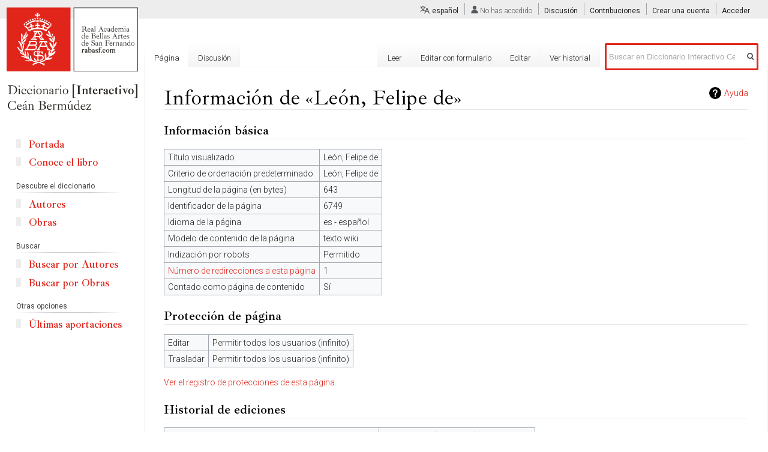

--- FILE ---
content_type: text/html; charset=UTF-8
request_url: https://ceanbermudez.es/index.php?title=Le%C3%B3n,_Felipe_de&action=info
body_size: 7829
content:
<!DOCTYPE html>
<html class="client-nojs" lang="es" dir="ltr">
<head>
<meta charset="UTF-8"/>
<title>Información de «León, Felipe de» - Diccionario Interactivo Ceán Bermúdez</title>
<script>document.documentElement.className="client-js";RLCONF={"wgCanonicalNamespace":"","wgCanonicalSpecialPageName":!1,"wgNamespaceNumber":0,"wgPageName":"León,_Felipe_de","wgTitle":"León, Felipe de","wgCurRevisionId":45105,"wgRevisionId":0,"wgArticleId":6749,"wgIsArticle":!1,"wgIsRedirect":!1,"wgAction":"info","wgUserName":null,"wgUserGroups":["*"],"wgCategories":[],"wgBreakFrames":!1,"wgPageContentLanguage":"es","wgPageContentModel":"wikitext","wgSeparatorTransformTable":[",\t."," \t,"],"wgDigitTransformTable":["",""],"wgDefaultDateFormat":"dmy","wgMonthNames":["","enero","febrero","marzo","abril","mayo","junio","julio","agosto","septiembre","octubre","noviembre","diciembre"],"wgMonthNamesShort":["","ene","feb","mar","abr","may","jun","jul","ago","sep","oct","nov","dic"],"wgRelevantPageName":"León,_Felipe_de","wgRelevantArticleId":6749,"wgRequestId":"591526549147f7017d6f6f78","wgCSPNonce":!1,"wgIsProbablyEditable":!0,"wgRelevantPageIsProbablyEditable":!0,
"wgRestrictionEdit":[],"wgRestrictionMove":[],"wgULSAcceptLanguageList":[],"wgULSCurrentAutonym":"español","wgMFDisplayWikibaseDescriptions":{"search":!1,"nearby":!1,"watchlist":!1,"tagline":!1},"wgPageFormsTargetName":null,"wgPageFormsAutocompleteValues":[],"wgPageFormsAutocompleteOnAllChars":!1,"wgPageFormsFieldProperties":[],"wgPageFormsCargoFields":[],"wgPageFormsDependentFields":[],"wgPageFormsCalendarValues":[],"wgPageFormsCalendarParams":[],"wgPageFormsCalendarHTML":null,"wgPageFormsGridValues":[],"wgPageFormsGridParams":[],"wgPageFormsContLangYes":null,"wgPageFormsContLangNo":null,"wgPageFormsContLangMonths":[],"wgPageFormsHeightForMinimizingInstances":800,"wgPageFormsShowOnSelect":[],"wgPageFormsScriptPath":"/extensions/PageForms","edgValues":null,"wgPageFormsEDSettings":null,"wgAmericanDates":!1,"wgCargoMapClusteringMinimum":80,"wgCargoMonthNames":["enero","febrero","marzo","abril","mayo","junio","julio","agosto","septiembre","octubre","noviembre",
"diciembre"],"wgCargoMonthNamesShort":["ene","feb","mar","abr","may","jun","jul","ago","sep","oct","nov","dic"],"wgCargoWeekDays":["domingo","lunes","martes","miércoles","jueves","viernes","sábado"],"wgCargoWeekDaysShort":["dom","lun","mar","mié","jue","vie","sáb"],"srfFilteredConfig":null};RLSTATE={"site.styles":"ready","noscript":"ready","user.styles":"ready","user":"ready","user.options":"loading","user.tokens":"loading","mediawiki.helplink":"ready","mediawiki.legacy.shared":"ready","mediawiki.legacy.commonPrint":"ready","themeloader.skins.vector.cean":"ready","ext.uls.pt":"ready","ext.srf.styles":"ready","ext.smw.style":"ready","ext.smw.tooltip.styles":"ready","mediawiki.skinning.interface":"ready","skins.vector.styles":"ready"};RLPAGEMODULES=["site","mediawiki.page.startup","mediawiki.page.ready","mediawiki.searchSuggest","ext.uls.interface","ext.moderation.notify","ext.moderation.notify.desktop","skins.vector.js"];</script>
<script>(RLQ=window.RLQ||[]).push(function(){mw.loader.implement("user.options@wq302",function($,jQuery,require,module){/*@nomin*/mw.user.options.set({"variant":"es"});
});mw.loader.implement("user.tokens@tffin",function($,jQuery,require,module){/*@nomin*/mw.user.tokens.set({"editToken":"+\\","patrolToken":"+\\","watchToken":"+\\","csrfToken":"+\\"});
});});</script>
<link rel="stylesheet" href="/load.php?lang=es&amp;modules=ext.smw.style%7Cext.smw.tooltip.styles&amp;only=styles&amp;skin=vector"/>
<link rel="stylesheet" href="/load.php?lang=es&amp;modules=ext.srf.styles&amp;only=styles&amp;skin=vector"/>
<link rel="stylesheet" href="/load.php?lang=es&amp;modules=ext.uls.pt%7Cmediawiki.helplink%7Cmediawiki.legacy.commonPrint%2Cshared%7Cmediawiki.skinning.interface%7Cskins.vector.styles%7Cthemeloader.skins.vector.cean&amp;only=styles&amp;skin=vector"/>
<script async="" src="/load.php?lang=es&amp;modules=startup&amp;only=scripts&amp;raw=1&amp;skin=vector"></script>
<meta name="ResourceLoaderDynamicStyles" content=""/>
<link rel="stylesheet" href="/load.php?lang=es&amp;modules=site.styles&amp;only=styles&amp;skin=vector"/>
<meta name="generator" content="MediaWiki 1.34.1"/>
<meta name="robots" content="noindex,nofollow"/>
<link rel="alternate" type="application/rdf+xml" title="León, Felipe de" href="/index.php?title=Especial:ExportRDF/Le%C3%B3n,_Felipe_de&amp;xmlmime=rdf"/>
<link rel="alternate" type="application/x-wiki" title="Editar" href="/index.php?title=Le%C3%B3n,_Felipe_de&amp;action=edit"/>
<link rel="edit" title="Editar" href="/index.php?title=Le%C3%B3n,_Felipe_de&amp;action=edit"/>
<link rel="shortcut icon" href="/favicon.ico"/>
<link rel="search" type="application/opensearchdescription+xml" href="/opensearch_desc.php" title="Diccionario Interactivo Ceán Bermúdez (es)"/>
<link rel="EditURI" type="application/rsd+xml" href="https://ceanbermudez.es/api.php?action=rsd"/>
<!--[if lt IE 9]><script src="/resources/lib/html5shiv/html5shiv.js"></script><![endif]-->
</head>
<body class="mediawiki ltr sitedir-ltr mw-hide-empty-elt ns-0 ns-subject mw-editable page-León_Felipe_de rootpage-León_Felipe_de skin-vector action-info theme-cean">
<div id="mw-page-base" class="noprint"></div>
<div id="mw-head-base" class="noprint"></div>
<div id="content" class="mw-body" role="main">
	<a id="top"></a>
	
	<div class="mw-indicators mw-body-content">
<div id="mw-indicator-mw-helplink" class="mw-indicator"><a href="https://www.mediawiki.org/wiki/Special:MyLanguage/Page_information" target="_blank" class="mw-helplink">Ayuda</a></div>
</div>

	<h1 id="firstHeading" class="firstHeading" lang="es">Información de «León, Felipe de»</h1>
	
	<div id="bodyContent" class="mw-body-content">
		
		<div id="contentSub"></div>
		
		
		
		<div id="jump-to-nav"></div>
		<a class="mw-jump-link" href="#mw-head">Ir a la navegaci&oacute;n</a>
		<a class="mw-jump-link" href="#p-search">Ir a la b&uacute;squeda</a>
		<div id="mw-content-text"><style>.mw-hiddenCategoriesExplanation { display: none; }</style>
<style>.mw-templatesUsedExplanation { display: none; }</style>
<h2 id="mw-pageinfo-header-basic"><span class="mw-headline" id="Informaci.C3.B3n_b.C3.A1sica">Información básica</span></h2>
<table class="wikitable mw-page-info">
<tr id="mw-pageinfo-display-title"><td style="vertical-align: top;">Título visualizado</td><td>León, Felipe de</td></tr>
<tr id="mw-pageinfo-default-sort"><td style="vertical-align: top;">Criterio de ordenación predeterminado</td><td>León, Felipe de</td></tr>
<tr id="mw-pageinfo-length"><td style="vertical-align: top;">Longitud de la página (en bytes)</td><td>643</td></tr>
<tr id="mw-pageinfo-article-id"><td style="vertical-align: top;">Identificador de la página</td><td>6749</td></tr>
<tr><td style="vertical-align: top;">Idioma de la página</td><td>es - español</td></tr>
<tr id="mw-pageinfo-content-model"><td style="vertical-align: top;">Modelo de contenido de la página</td><td>texto wiki</td></tr>
<tr id="mw-pageinfo-robot-policy"><td style="vertical-align: top;">Indización por robots</td><td>Permitido</td></tr>
<tr><td style="vertical-align: top;"><a href="/index.php?title=Especial:LoQueEnlazaAqu%C3%AD/Le%C3%B3n,_Felipe_de&amp;hidelinks=1&amp;hidetrans=1" title="Especial:LoQueEnlazaAquí/León, Felipe de">Número de redirecciones a esta página</a></td><td>1</td></tr>
<tr id="mw-pageinfo-contentpage"><td style="vertical-align: top;">Contado como página de contenido</td><td>Sí</td></tr>
</table>
<h2 id="mw-pageinfo-header-restrictions"><span class="mw-headline" id="Protecci.C3.B3n_de_p.C3.A1gina">Protección de página</span></h2>
<table class="wikitable mw-page-info">
<tr id="mw-restriction-edit"><td style="vertical-align: top;">Editar</td><td>Permitir todos los usuarios (infinito)</td></tr>
<tr id="mw-restriction-move"><td style="vertical-align: top;">Trasladar</td><td>Permitir todos los usuarios (infinito)</td></tr>
</table>
<a href="/index.php?title=Especial:Registro&amp;type=protect&amp;page=Le%C3%B3n%2C+Felipe+de" title="Especial:Registro">Ver el registro de protecciones de esta página.</a>
<h2 id="mw-pageinfo-header-edits"><span class="mw-headline" id="Historial_de_ediciones">Historial de ediciones</span></h2>
<table class="wikitable mw-page-info">
<tr id="mw-pageinfo-firstuser"><td style="vertical-align: top;">Creador de la página</td><td><a href="/wiki/Especial:Contribuciones/88.3.212.109" class="mw-userlink mw-anonuserlink" title="Especial:Contribuciones/88.3.212.109"><bdi>88.3.212.109</bdi></a> <span class="mw-usertoollinks">(<a href="/index.php?title=Usuario_discusi%C3%B3n:88.3.212.109&amp;action=edit&amp;redlink=1" class="new mw-usertoollinks-talk" title="Usuario discusión:88.3.212.109 (la página no existe)">discusión</a>)</span></td></tr>
<tr id="mw-pageinfo-firsttime"><td style="vertical-align: top;">Fecha de creación de la página</td><td><a href="/index.php?title=Le%C3%B3n,_Felipe_de&amp;oldid=10994" title="León, Felipe de">11:21 8 jun 2020</a></td></tr>
<tr id="mw-pageinfo-lastuser"><td style="vertical-align: top;">Último editor</td><td><a href="/wiki/Usuario:PacoCe%C3%A1n" class="mw-userlink" title="Usuario:PacoCeán"><bdi>PacoCeán</bdi></a> <span class="mw-usertoollinks">(<a href="/index.php?title=Usuario_discusi%C3%B3n:PacoCe%C3%A1n&amp;action=edit&amp;redlink=1" class="new mw-usertoollinks-talk" title="Usuario discusión:PacoCeán (la página no existe)">discusión</a> | <a href="/wiki/Especial:Contribuciones/PacoCe%C3%A1n" class="mw-usertoollinks-contribs" title="Especial:Contribuciones/PacoCeán">contribuciones</a>)</span></td></tr>
<tr id="mw-pageinfo-lasttime"><td style="vertical-align: top;">Fecha de la última edición</td><td><a href="/index.php?title=Le%C3%B3n,_Felipe_de&amp;oldid=45105" title="León, Felipe de">17:42 25 oct 2021</a></td></tr>
<tr id="mw-pageinfo-edits"><td style="vertical-align: top;">Número total de ediciones</td><td>12</td></tr>
<tr id="mw-pageinfo-authors"><td style="vertical-align: top;">Número total de autores distintos</td><td>3</td></tr>
<tr id="mw-pageinfo-recent-edits"><td style="vertical-align: top;">Número de ediciones recientes (en los últimos 90 días)</td><td>0</td></tr>
<tr id="mw-pageinfo-recent-authors"><td style="vertical-align: top;">Número de autores distintos recientes</td><td>0</td></tr>
</table>
<h2 id="mw-pageinfo-header-properties"><span class="mw-headline" id="Propiedades_de_p.C3.A1gina">Propiedades de página</span></h2>
<table class="wikitable mw-page-info">
<tr id="mw-pageinfo-templates"><td style="vertical-align: top;">Plantillas incluidas (4)</td><td><div class="mw-templatesUsedExplanation"><p>Plantillas usadas en esta página:
</p></div><ul>
<li><a href="/wiki/Plantilla:Autor" title="Plantilla:Autor">Plantilla:Autor</a> (<a href="/index.php?title=Plantilla:Autor&amp;action=edit" title="Plantilla:Autor">ver código</a>) (protegida)</li><li><a href="/wiki/Plantilla:Autor:footer" title="Plantilla:Autor:footer">Plantilla:Autor:footer</a> (<a href="/index.php?title=Plantilla:Autor:footer&amp;action=edit" title="Plantilla:Autor:footer">ver código</a>) (protegida)</li><li><a href="/wiki/Plantilla:Autor:header" title="Plantilla:Autor:header">Plantilla:Autor:header</a> (<a href="/index.php?title=Plantilla:Autor:header&amp;action=edit" title="Plantilla:Autor:header">ver código</a>) (protegida)</li><li><a href="/wiki/Plantilla:Iframelibro" title="Plantilla:Iframelibro">Plantilla:Iframelibro</a> (<a href="/index.php?title=Plantilla:Iframelibro&amp;action=edit" title="Plantilla:Iframelibro">ver código</a>) (protegida)</li></ul></td></tr>
</table>
</div>
		
		<div class="printfooter">Obtenido de «<a dir="ltr" href="https://ceanbermudez.es/wiki/León,_Felipe_de">https://ceanbermudez.es/wiki/León,_Felipe_de</a>»</div>
		
		<div id="catlinks" class="catlinks catlinks-allhidden" data-mw="interface"></div>
		<div class="visualClear"></div>
		
	</div>
</div>


		<div id="mw-navigation">
			<h2>Menú de navegación</h2>
			<div id="mw-head">
									<div id="p-personal" role="navigation" aria-labelledby="p-personal-label">
						<h3 id="p-personal-label">Herramientas personales</h3>
						<ul>
							<li id="pt-uls" class="active"><a href="#" class="uls-trigger">español</a></li><li id="pt-anonuserpage">No has accedido</li><li id="pt-anontalk"><a href="/wiki/Especial:MiDiscusi%C3%B3n" title="Discusión sobre ediciones hechas desde esta dirección IP [n]" accesskey="n">Discusión</a></li><li id="pt-anoncontribs"><a href="/wiki/Especial:MisContribuciones" title="Una lista de modificaciones hechas desde esta dirección IP [y]" accesskey="y">Contribuciones</a></li><li id="pt-createaccount"><a href="/index.php?title=Especial:Crear_una_cuenta&amp;returnto=Le%C3%B3n%2C+Felipe+de&amp;returntoquery=action%3Dinfo" title="Te recomendamos crear una cuenta e iniciar sesión; sin embargo, no es obligatorio">Crear una cuenta</a></li><li id="pt-login"><a href="/index.php?title=Especial:Entrar&amp;returnto=Le%C3%B3n%2C+Felipe+de&amp;returntoquery=action%3Dinfo" title="Te recomendamos iniciar sesión, aunque no es obligatorio [o]" accesskey="o">Acceder</a></li>						</ul>
					</div>
									<div id="left-navigation">
										<div id="p-namespaces" role="navigation" class="vectorTabs" aria-labelledby="p-namespaces-label">
						<h3 id="p-namespaces-label">Espacios de nombres</h3>
						<ul>
							<li id="ca-nstab-main" class="selected"><span><a href="/wiki/Le%C3%B3n,_Felipe_de" title="Ver la página de contenido [c]" accesskey="c">Página</a></span></li><li id="ca-talk" class="new"><span><a href="/index.php?title=Discusi%C3%B3n:Le%C3%B3n,_Felipe_de&amp;action=edit&amp;redlink=1" rel="discussion" title="Discusión acerca de la página (la página no existe) [t]" accesskey="t">Discusión</a></span></li>						</ul>
					</div>
										<div id="p-variants" role="navigation" class="vectorMenu emptyPortlet" aria-labelledby="p-variants-label">
												<input type="checkbox" class="vectorMenuCheckbox" aria-labelledby="p-variants-label" />
						<h3 id="p-variants-label">
							<span>Variantes</span>
						</h3>
						<ul class="menu">
													</ul>
					</div>
									</div>
				<div id="right-navigation">
										<div id="p-views" role="navigation" class="vectorTabs" aria-labelledby="p-views-label">
						<h3 id="p-views-label">Vistas</h3>
						<ul>
							<li id="ca-view" class="collapsible"><span><a href="/wiki/Le%C3%B3n,_Felipe_de">Leer</a></span></li><li id="ca-formedit" class="collapsible"><span><a href="/index.php?title=Le%C3%B3n,_Felipe_de&amp;action=formedit" title="Editar esta página con un formulario [&amp;]" accesskey="&amp;">Editar con formulario</a></span></li><li id="ca-edit" class="collapsible"><span><a href="/index.php?title=Le%C3%B3n,_Felipe_de&amp;action=edit" title="Editar esta página [e]" accesskey="e">Editar</a></span></li><li id="ca-history" class="collapsible"><span><a href="/index.php?title=Le%C3%B3n,_Felipe_de&amp;action=history" title="Versiones anteriores de esta página [h]" accesskey="h">Ver historial</a></span></li>						</ul>
					</div>
										<div id="p-cactions" role="navigation" class="vectorMenu emptyPortlet" aria-labelledby="p-cactions-label">
						<input type="checkbox" class="vectorMenuCheckbox" aria-labelledby="p-cactions-label" />
						<h3 id="p-cactions-label"><span>Más</span></h3>
						<ul class="menu">
													</ul>
					</div>
										<div id="p-search" role="search">
						<h3>
							<label for="searchInput">Buscar</label>
						</h3>
						<form action="/index.php" id="searchform">
							<div id="simpleSearch">
								<input type="search" name="search" placeholder="Buscar en Diccionario Interactivo Ceán Bermúdez" title="Buscar en Diccionario Interactivo Ceán Bermúdez [f]" accesskey="f" id="searchInput"/><input type="hidden" value="Especial:Buscar" name="title"/><input type="submit" name="fulltext" value="Buscar" title="Buscar este texto en las páginas" id="mw-searchButton" class="searchButton mw-fallbackSearchButton"/><input type="submit" name="go" value="Ir" title="Ir a la página con este nombre exacto si existe" id="searchButton" class="searchButton"/>							</div>
						</form>
					</div>
									</div>
			</div>
			<div id="mw-panel">
				<div id="p-logo" role="banner"><a class="mw-wiki-logo" href="/" title="Visitar la página principal"></a></div>
						<div class="portal" role="navigation" id="p-navigation" aria-labelledby="p-navigation-label">
			<h3 id="p-navigation-label">Navegación</h3>
			<div class="body">
								<ul>
					<li id="n-Portada"><a href="/wiki/Portada">Portada</a></li><li id="n-Conoce-el-libro"><a href="/wiki/Conoce_el_libro">Conoce el libro</a></li>				</ul>
							</div>
		</div>
			<div class="portal" role="navigation" id="p-Descubre_el_diccionario" aria-labelledby="p-Descubre_el_diccionario-label">
			<h3 id="p-Descubre_el_diccionario-label">Descubre el diccionario</h3>
			<div class="body">
								<ul>
					<li id="n-Autores"><a href="/wiki/Listado_de_autores">Autores</a></li><li id="n-Obras"><a href="/wiki/Listado_de_obras">Obras</a></li>				</ul>
							</div>
		</div>
			<div class="portal" role="navigation" id="p-Buscar" aria-labelledby="p-Buscar-label">
			<h3 id="p-Buscar-label">Buscar</h3>
			<div class="body">
								<ul>
					<li id="n-Buscar-por-Autores"><a href="/wiki/Especial:RunQuery/Buscar_autores">Buscar por Autores</a></li><li id="n-Buscar-por-Obras"><a href="/wiki/Especial:RunQuery/Buscar_obras">Buscar por Obras</a></li>				</ul>
							</div>
		</div>
			<div class="portal" role="navigation" id="p-Otras_opciones" aria-labelledby="p-Otras_opciones-label">
			<h3 id="p-Otras_opciones-label">Otras opciones</h3>
			<div class="body">
								<ul>
					<li id="n-.C3.9Altimas-aportaciones"><a href="/wiki/Especial:CambiosRecientes">Últimas aportaciones</a></li>				</ul>
							</div>
		</div>
			<div class="portal" role="navigation" id="p-tb" aria-labelledby="p-tb-label">
			<h3 id="p-tb-label">Herramientas</h3>
			<div class="body">
								<ul>
					<li id="t-whatlinkshere"><a href="/wiki/Especial:LoQueEnlazaAqu%C3%AD/Le%C3%B3n,_Felipe_de" title="Lista de todas las páginas del wiki que enlazan aquí [j]" accesskey="j">Lo que enlaza aquí</a></li><li id="t-recentchangeslinked"><a href="/wiki/Especial:CambiosEnEnlazadas/Le%C3%B3n,_Felipe_de" rel="nofollow" title="Cambios recientes en las páginas que enlazan con esta [k]" accesskey="k">Cambios relacionados</a></li><li id="t-specialpages"><a href="/wiki/Especial:P%C3%A1ginasEspeciales" title="Lista de todas las páginas especiales [q]" accesskey="q">Páginas especiales</a></li><li id="t-info"><a href="/index.php?title=Le%C3%B3n,_Felipe_de&amp;action=info" title="Más información sobre esta página">Información de la página</a></li><li id="t-cargopagevalueslink"><a href="/index.php?title=Le%C3%B3n,_Felipe_de&amp;action=pagevalues" rel="cargo-pagevalues">Valores de la página</a></li>				</ul>
							</div>
		</div>
				</div>
		</div>
				<div id="footer" role="contentinfo">
						<ul id="footer-places">
								<li id="footer-places-privacy"><a href="/wiki/MyWiki:Pol%C3%ADtica_de_privacidad" title="MyWiki:Política de privacidad">Política de privacidad</a></li>
								<li id="footer-places-about"><a href="/wiki/MyWiki:Acerca_de" title="MyWiki:Acerca de">Acerca de Diccionario Interactivo Ceán Bermúdez</a></li>
								<li id="footer-places-disclaimer"><a href="/wiki/MyWiki:Descargo_general" title="MyWiki:Descargo general">Exoneraciones</a></li>
								<li id="footer-places-mobileview"><a href="https://ceanbermudez.es/index.php?title=Le%C3%B3n,_Felipe_de&amp;action=info&amp;mobileaction=toggle_view_mobile" class="noprint stopMobileRedirectToggle">Versión para móviles</a></li>
							</ul>
										<ul id="footer-icons" class="noprint">
										<li id="footer-poweredbyico">
						<a href="https://www.semantic-mediawiki.org/wiki/Semantic_MediaWiki" target="_blank"><img src="[data-uri]" alt="Powered by Semantic MediaWiki" class="smw-footer" width="88" height="31"/></a>					</li>
									</ul>
						<div style="clear: both;"></div>
		</div>
		

<script>(RLQ=window.RLQ||[]).push(function(){mw.config.set({"wgBackendResponseTime":118});});</script>
</body>
</html>
